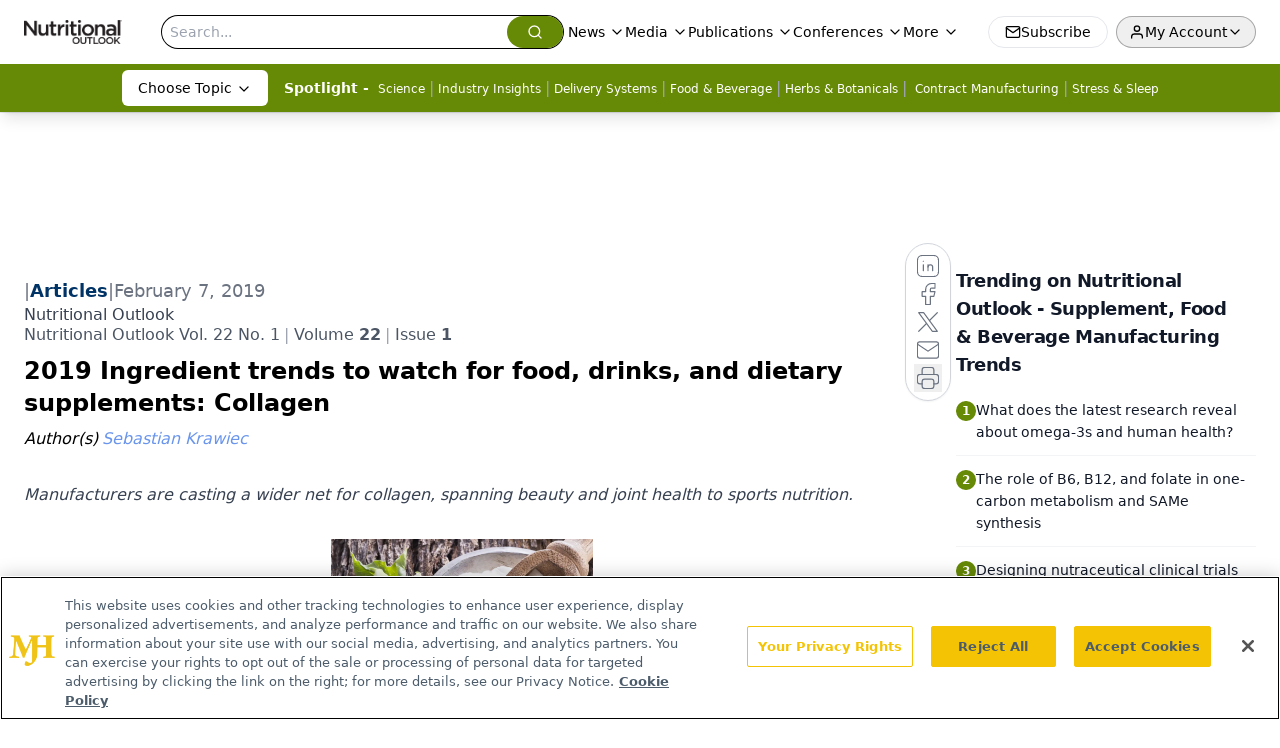

--- FILE ---
content_type: text/html; charset=utf-8
request_url: https://www.google.com/recaptcha/api2/aframe
body_size: 181
content:
<!DOCTYPE HTML><html><head><meta http-equiv="content-type" content="text/html; charset=UTF-8"></head><body><script nonce="cmI2UmqeY970T40kshOjkw">/** Anti-fraud and anti-abuse applications only. See google.com/recaptcha */ try{var clients={'sodar':'https://pagead2.googlesyndication.com/pagead/sodar?'};window.addEventListener("message",function(a){try{if(a.source===window.parent){var b=JSON.parse(a.data);var c=clients[b['id']];if(c){var d=document.createElement('img');d.src=c+b['params']+'&rc='+(localStorage.getItem("rc::a")?sessionStorage.getItem("rc::b"):"");window.document.body.appendChild(d);sessionStorage.setItem("rc::e",parseInt(sessionStorage.getItem("rc::e")||0)+1);localStorage.setItem("rc::h",'1769906392332');}}}catch(b){}});window.parent.postMessage("_grecaptcha_ready", "*");}catch(b){}</script></body></html>

--- FILE ---
content_type: application/javascript
request_url: https://api.lightboxcdn.com/z9gd/43398/www.nutritionaloutlook.com/jsonp/z?cb=1769906379599&dre=l&callback=jQuery112408461515574883665_1769906379582&_=1769906379583
body_size: 1192
content:
jQuery112408461515574883665_1769906379582({"dre":"l","response":"[base64]","success":true});